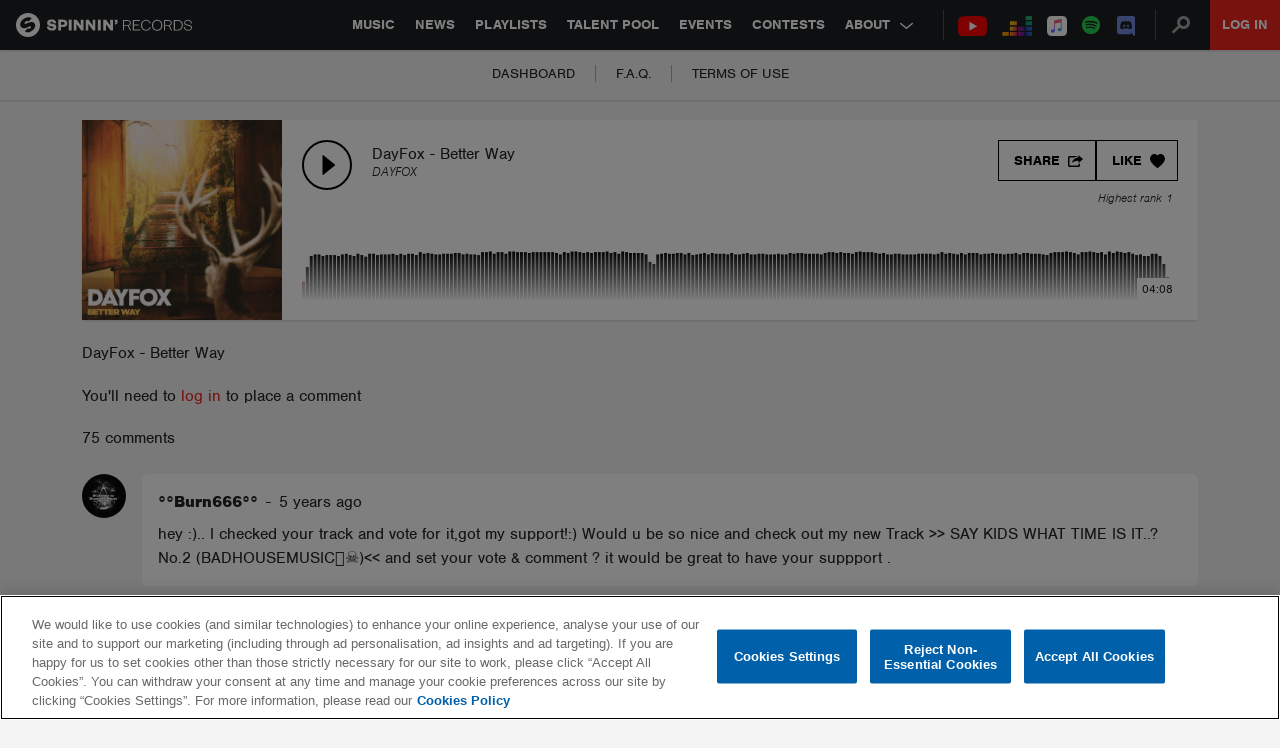

--- FILE ---
content_type: text/html; charset=utf-8
request_url: https://www.google.com/recaptcha/api2/anchor?ar=1&k=6Lc1M8QbAAAAAOdwy2q7Sulu4XpDIYck-Gggk-TZ&co=aHR0cHM6Ly9zcGlubmlucmVjb3Jkcy5jb206NDQz&hl=en&v=N67nZn4AqZkNcbeMu4prBgzg&size=invisible&anchor-ms=20000&execute-ms=30000&cb=8e2ed5p6u2gu
body_size: 48858
content:
<!DOCTYPE HTML><html dir="ltr" lang="en"><head><meta http-equiv="Content-Type" content="text/html; charset=UTF-8">
<meta http-equiv="X-UA-Compatible" content="IE=edge">
<title>reCAPTCHA</title>
<style type="text/css">
/* cyrillic-ext */
@font-face {
  font-family: 'Roboto';
  font-style: normal;
  font-weight: 400;
  font-stretch: 100%;
  src: url(//fonts.gstatic.com/s/roboto/v48/KFO7CnqEu92Fr1ME7kSn66aGLdTylUAMa3GUBHMdazTgWw.woff2) format('woff2');
  unicode-range: U+0460-052F, U+1C80-1C8A, U+20B4, U+2DE0-2DFF, U+A640-A69F, U+FE2E-FE2F;
}
/* cyrillic */
@font-face {
  font-family: 'Roboto';
  font-style: normal;
  font-weight: 400;
  font-stretch: 100%;
  src: url(//fonts.gstatic.com/s/roboto/v48/KFO7CnqEu92Fr1ME7kSn66aGLdTylUAMa3iUBHMdazTgWw.woff2) format('woff2');
  unicode-range: U+0301, U+0400-045F, U+0490-0491, U+04B0-04B1, U+2116;
}
/* greek-ext */
@font-face {
  font-family: 'Roboto';
  font-style: normal;
  font-weight: 400;
  font-stretch: 100%;
  src: url(//fonts.gstatic.com/s/roboto/v48/KFO7CnqEu92Fr1ME7kSn66aGLdTylUAMa3CUBHMdazTgWw.woff2) format('woff2');
  unicode-range: U+1F00-1FFF;
}
/* greek */
@font-face {
  font-family: 'Roboto';
  font-style: normal;
  font-weight: 400;
  font-stretch: 100%;
  src: url(//fonts.gstatic.com/s/roboto/v48/KFO7CnqEu92Fr1ME7kSn66aGLdTylUAMa3-UBHMdazTgWw.woff2) format('woff2');
  unicode-range: U+0370-0377, U+037A-037F, U+0384-038A, U+038C, U+038E-03A1, U+03A3-03FF;
}
/* math */
@font-face {
  font-family: 'Roboto';
  font-style: normal;
  font-weight: 400;
  font-stretch: 100%;
  src: url(//fonts.gstatic.com/s/roboto/v48/KFO7CnqEu92Fr1ME7kSn66aGLdTylUAMawCUBHMdazTgWw.woff2) format('woff2');
  unicode-range: U+0302-0303, U+0305, U+0307-0308, U+0310, U+0312, U+0315, U+031A, U+0326-0327, U+032C, U+032F-0330, U+0332-0333, U+0338, U+033A, U+0346, U+034D, U+0391-03A1, U+03A3-03A9, U+03B1-03C9, U+03D1, U+03D5-03D6, U+03F0-03F1, U+03F4-03F5, U+2016-2017, U+2034-2038, U+203C, U+2040, U+2043, U+2047, U+2050, U+2057, U+205F, U+2070-2071, U+2074-208E, U+2090-209C, U+20D0-20DC, U+20E1, U+20E5-20EF, U+2100-2112, U+2114-2115, U+2117-2121, U+2123-214F, U+2190, U+2192, U+2194-21AE, U+21B0-21E5, U+21F1-21F2, U+21F4-2211, U+2213-2214, U+2216-22FF, U+2308-230B, U+2310, U+2319, U+231C-2321, U+2336-237A, U+237C, U+2395, U+239B-23B7, U+23D0, U+23DC-23E1, U+2474-2475, U+25AF, U+25B3, U+25B7, U+25BD, U+25C1, U+25CA, U+25CC, U+25FB, U+266D-266F, U+27C0-27FF, U+2900-2AFF, U+2B0E-2B11, U+2B30-2B4C, U+2BFE, U+3030, U+FF5B, U+FF5D, U+1D400-1D7FF, U+1EE00-1EEFF;
}
/* symbols */
@font-face {
  font-family: 'Roboto';
  font-style: normal;
  font-weight: 400;
  font-stretch: 100%;
  src: url(//fonts.gstatic.com/s/roboto/v48/KFO7CnqEu92Fr1ME7kSn66aGLdTylUAMaxKUBHMdazTgWw.woff2) format('woff2');
  unicode-range: U+0001-000C, U+000E-001F, U+007F-009F, U+20DD-20E0, U+20E2-20E4, U+2150-218F, U+2190, U+2192, U+2194-2199, U+21AF, U+21E6-21F0, U+21F3, U+2218-2219, U+2299, U+22C4-22C6, U+2300-243F, U+2440-244A, U+2460-24FF, U+25A0-27BF, U+2800-28FF, U+2921-2922, U+2981, U+29BF, U+29EB, U+2B00-2BFF, U+4DC0-4DFF, U+FFF9-FFFB, U+10140-1018E, U+10190-1019C, U+101A0, U+101D0-101FD, U+102E0-102FB, U+10E60-10E7E, U+1D2C0-1D2D3, U+1D2E0-1D37F, U+1F000-1F0FF, U+1F100-1F1AD, U+1F1E6-1F1FF, U+1F30D-1F30F, U+1F315, U+1F31C, U+1F31E, U+1F320-1F32C, U+1F336, U+1F378, U+1F37D, U+1F382, U+1F393-1F39F, U+1F3A7-1F3A8, U+1F3AC-1F3AF, U+1F3C2, U+1F3C4-1F3C6, U+1F3CA-1F3CE, U+1F3D4-1F3E0, U+1F3ED, U+1F3F1-1F3F3, U+1F3F5-1F3F7, U+1F408, U+1F415, U+1F41F, U+1F426, U+1F43F, U+1F441-1F442, U+1F444, U+1F446-1F449, U+1F44C-1F44E, U+1F453, U+1F46A, U+1F47D, U+1F4A3, U+1F4B0, U+1F4B3, U+1F4B9, U+1F4BB, U+1F4BF, U+1F4C8-1F4CB, U+1F4D6, U+1F4DA, U+1F4DF, U+1F4E3-1F4E6, U+1F4EA-1F4ED, U+1F4F7, U+1F4F9-1F4FB, U+1F4FD-1F4FE, U+1F503, U+1F507-1F50B, U+1F50D, U+1F512-1F513, U+1F53E-1F54A, U+1F54F-1F5FA, U+1F610, U+1F650-1F67F, U+1F687, U+1F68D, U+1F691, U+1F694, U+1F698, U+1F6AD, U+1F6B2, U+1F6B9-1F6BA, U+1F6BC, U+1F6C6-1F6CF, U+1F6D3-1F6D7, U+1F6E0-1F6EA, U+1F6F0-1F6F3, U+1F6F7-1F6FC, U+1F700-1F7FF, U+1F800-1F80B, U+1F810-1F847, U+1F850-1F859, U+1F860-1F887, U+1F890-1F8AD, U+1F8B0-1F8BB, U+1F8C0-1F8C1, U+1F900-1F90B, U+1F93B, U+1F946, U+1F984, U+1F996, U+1F9E9, U+1FA00-1FA6F, U+1FA70-1FA7C, U+1FA80-1FA89, U+1FA8F-1FAC6, U+1FACE-1FADC, U+1FADF-1FAE9, U+1FAF0-1FAF8, U+1FB00-1FBFF;
}
/* vietnamese */
@font-face {
  font-family: 'Roboto';
  font-style: normal;
  font-weight: 400;
  font-stretch: 100%;
  src: url(//fonts.gstatic.com/s/roboto/v48/KFO7CnqEu92Fr1ME7kSn66aGLdTylUAMa3OUBHMdazTgWw.woff2) format('woff2');
  unicode-range: U+0102-0103, U+0110-0111, U+0128-0129, U+0168-0169, U+01A0-01A1, U+01AF-01B0, U+0300-0301, U+0303-0304, U+0308-0309, U+0323, U+0329, U+1EA0-1EF9, U+20AB;
}
/* latin-ext */
@font-face {
  font-family: 'Roboto';
  font-style: normal;
  font-weight: 400;
  font-stretch: 100%;
  src: url(//fonts.gstatic.com/s/roboto/v48/KFO7CnqEu92Fr1ME7kSn66aGLdTylUAMa3KUBHMdazTgWw.woff2) format('woff2');
  unicode-range: U+0100-02BA, U+02BD-02C5, U+02C7-02CC, U+02CE-02D7, U+02DD-02FF, U+0304, U+0308, U+0329, U+1D00-1DBF, U+1E00-1E9F, U+1EF2-1EFF, U+2020, U+20A0-20AB, U+20AD-20C0, U+2113, U+2C60-2C7F, U+A720-A7FF;
}
/* latin */
@font-face {
  font-family: 'Roboto';
  font-style: normal;
  font-weight: 400;
  font-stretch: 100%;
  src: url(//fonts.gstatic.com/s/roboto/v48/KFO7CnqEu92Fr1ME7kSn66aGLdTylUAMa3yUBHMdazQ.woff2) format('woff2');
  unicode-range: U+0000-00FF, U+0131, U+0152-0153, U+02BB-02BC, U+02C6, U+02DA, U+02DC, U+0304, U+0308, U+0329, U+2000-206F, U+20AC, U+2122, U+2191, U+2193, U+2212, U+2215, U+FEFF, U+FFFD;
}
/* cyrillic-ext */
@font-face {
  font-family: 'Roboto';
  font-style: normal;
  font-weight: 500;
  font-stretch: 100%;
  src: url(//fonts.gstatic.com/s/roboto/v48/KFO7CnqEu92Fr1ME7kSn66aGLdTylUAMa3GUBHMdazTgWw.woff2) format('woff2');
  unicode-range: U+0460-052F, U+1C80-1C8A, U+20B4, U+2DE0-2DFF, U+A640-A69F, U+FE2E-FE2F;
}
/* cyrillic */
@font-face {
  font-family: 'Roboto';
  font-style: normal;
  font-weight: 500;
  font-stretch: 100%;
  src: url(//fonts.gstatic.com/s/roboto/v48/KFO7CnqEu92Fr1ME7kSn66aGLdTylUAMa3iUBHMdazTgWw.woff2) format('woff2');
  unicode-range: U+0301, U+0400-045F, U+0490-0491, U+04B0-04B1, U+2116;
}
/* greek-ext */
@font-face {
  font-family: 'Roboto';
  font-style: normal;
  font-weight: 500;
  font-stretch: 100%;
  src: url(//fonts.gstatic.com/s/roboto/v48/KFO7CnqEu92Fr1ME7kSn66aGLdTylUAMa3CUBHMdazTgWw.woff2) format('woff2');
  unicode-range: U+1F00-1FFF;
}
/* greek */
@font-face {
  font-family: 'Roboto';
  font-style: normal;
  font-weight: 500;
  font-stretch: 100%;
  src: url(//fonts.gstatic.com/s/roboto/v48/KFO7CnqEu92Fr1ME7kSn66aGLdTylUAMa3-UBHMdazTgWw.woff2) format('woff2');
  unicode-range: U+0370-0377, U+037A-037F, U+0384-038A, U+038C, U+038E-03A1, U+03A3-03FF;
}
/* math */
@font-face {
  font-family: 'Roboto';
  font-style: normal;
  font-weight: 500;
  font-stretch: 100%;
  src: url(//fonts.gstatic.com/s/roboto/v48/KFO7CnqEu92Fr1ME7kSn66aGLdTylUAMawCUBHMdazTgWw.woff2) format('woff2');
  unicode-range: U+0302-0303, U+0305, U+0307-0308, U+0310, U+0312, U+0315, U+031A, U+0326-0327, U+032C, U+032F-0330, U+0332-0333, U+0338, U+033A, U+0346, U+034D, U+0391-03A1, U+03A3-03A9, U+03B1-03C9, U+03D1, U+03D5-03D6, U+03F0-03F1, U+03F4-03F5, U+2016-2017, U+2034-2038, U+203C, U+2040, U+2043, U+2047, U+2050, U+2057, U+205F, U+2070-2071, U+2074-208E, U+2090-209C, U+20D0-20DC, U+20E1, U+20E5-20EF, U+2100-2112, U+2114-2115, U+2117-2121, U+2123-214F, U+2190, U+2192, U+2194-21AE, U+21B0-21E5, U+21F1-21F2, U+21F4-2211, U+2213-2214, U+2216-22FF, U+2308-230B, U+2310, U+2319, U+231C-2321, U+2336-237A, U+237C, U+2395, U+239B-23B7, U+23D0, U+23DC-23E1, U+2474-2475, U+25AF, U+25B3, U+25B7, U+25BD, U+25C1, U+25CA, U+25CC, U+25FB, U+266D-266F, U+27C0-27FF, U+2900-2AFF, U+2B0E-2B11, U+2B30-2B4C, U+2BFE, U+3030, U+FF5B, U+FF5D, U+1D400-1D7FF, U+1EE00-1EEFF;
}
/* symbols */
@font-face {
  font-family: 'Roboto';
  font-style: normal;
  font-weight: 500;
  font-stretch: 100%;
  src: url(//fonts.gstatic.com/s/roboto/v48/KFO7CnqEu92Fr1ME7kSn66aGLdTylUAMaxKUBHMdazTgWw.woff2) format('woff2');
  unicode-range: U+0001-000C, U+000E-001F, U+007F-009F, U+20DD-20E0, U+20E2-20E4, U+2150-218F, U+2190, U+2192, U+2194-2199, U+21AF, U+21E6-21F0, U+21F3, U+2218-2219, U+2299, U+22C4-22C6, U+2300-243F, U+2440-244A, U+2460-24FF, U+25A0-27BF, U+2800-28FF, U+2921-2922, U+2981, U+29BF, U+29EB, U+2B00-2BFF, U+4DC0-4DFF, U+FFF9-FFFB, U+10140-1018E, U+10190-1019C, U+101A0, U+101D0-101FD, U+102E0-102FB, U+10E60-10E7E, U+1D2C0-1D2D3, U+1D2E0-1D37F, U+1F000-1F0FF, U+1F100-1F1AD, U+1F1E6-1F1FF, U+1F30D-1F30F, U+1F315, U+1F31C, U+1F31E, U+1F320-1F32C, U+1F336, U+1F378, U+1F37D, U+1F382, U+1F393-1F39F, U+1F3A7-1F3A8, U+1F3AC-1F3AF, U+1F3C2, U+1F3C4-1F3C6, U+1F3CA-1F3CE, U+1F3D4-1F3E0, U+1F3ED, U+1F3F1-1F3F3, U+1F3F5-1F3F7, U+1F408, U+1F415, U+1F41F, U+1F426, U+1F43F, U+1F441-1F442, U+1F444, U+1F446-1F449, U+1F44C-1F44E, U+1F453, U+1F46A, U+1F47D, U+1F4A3, U+1F4B0, U+1F4B3, U+1F4B9, U+1F4BB, U+1F4BF, U+1F4C8-1F4CB, U+1F4D6, U+1F4DA, U+1F4DF, U+1F4E3-1F4E6, U+1F4EA-1F4ED, U+1F4F7, U+1F4F9-1F4FB, U+1F4FD-1F4FE, U+1F503, U+1F507-1F50B, U+1F50D, U+1F512-1F513, U+1F53E-1F54A, U+1F54F-1F5FA, U+1F610, U+1F650-1F67F, U+1F687, U+1F68D, U+1F691, U+1F694, U+1F698, U+1F6AD, U+1F6B2, U+1F6B9-1F6BA, U+1F6BC, U+1F6C6-1F6CF, U+1F6D3-1F6D7, U+1F6E0-1F6EA, U+1F6F0-1F6F3, U+1F6F7-1F6FC, U+1F700-1F7FF, U+1F800-1F80B, U+1F810-1F847, U+1F850-1F859, U+1F860-1F887, U+1F890-1F8AD, U+1F8B0-1F8BB, U+1F8C0-1F8C1, U+1F900-1F90B, U+1F93B, U+1F946, U+1F984, U+1F996, U+1F9E9, U+1FA00-1FA6F, U+1FA70-1FA7C, U+1FA80-1FA89, U+1FA8F-1FAC6, U+1FACE-1FADC, U+1FADF-1FAE9, U+1FAF0-1FAF8, U+1FB00-1FBFF;
}
/* vietnamese */
@font-face {
  font-family: 'Roboto';
  font-style: normal;
  font-weight: 500;
  font-stretch: 100%;
  src: url(//fonts.gstatic.com/s/roboto/v48/KFO7CnqEu92Fr1ME7kSn66aGLdTylUAMa3OUBHMdazTgWw.woff2) format('woff2');
  unicode-range: U+0102-0103, U+0110-0111, U+0128-0129, U+0168-0169, U+01A0-01A1, U+01AF-01B0, U+0300-0301, U+0303-0304, U+0308-0309, U+0323, U+0329, U+1EA0-1EF9, U+20AB;
}
/* latin-ext */
@font-face {
  font-family: 'Roboto';
  font-style: normal;
  font-weight: 500;
  font-stretch: 100%;
  src: url(//fonts.gstatic.com/s/roboto/v48/KFO7CnqEu92Fr1ME7kSn66aGLdTylUAMa3KUBHMdazTgWw.woff2) format('woff2');
  unicode-range: U+0100-02BA, U+02BD-02C5, U+02C7-02CC, U+02CE-02D7, U+02DD-02FF, U+0304, U+0308, U+0329, U+1D00-1DBF, U+1E00-1E9F, U+1EF2-1EFF, U+2020, U+20A0-20AB, U+20AD-20C0, U+2113, U+2C60-2C7F, U+A720-A7FF;
}
/* latin */
@font-face {
  font-family: 'Roboto';
  font-style: normal;
  font-weight: 500;
  font-stretch: 100%;
  src: url(//fonts.gstatic.com/s/roboto/v48/KFO7CnqEu92Fr1ME7kSn66aGLdTylUAMa3yUBHMdazQ.woff2) format('woff2');
  unicode-range: U+0000-00FF, U+0131, U+0152-0153, U+02BB-02BC, U+02C6, U+02DA, U+02DC, U+0304, U+0308, U+0329, U+2000-206F, U+20AC, U+2122, U+2191, U+2193, U+2212, U+2215, U+FEFF, U+FFFD;
}
/* cyrillic-ext */
@font-face {
  font-family: 'Roboto';
  font-style: normal;
  font-weight: 900;
  font-stretch: 100%;
  src: url(//fonts.gstatic.com/s/roboto/v48/KFO7CnqEu92Fr1ME7kSn66aGLdTylUAMa3GUBHMdazTgWw.woff2) format('woff2');
  unicode-range: U+0460-052F, U+1C80-1C8A, U+20B4, U+2DE0-2DFF, U+A640-A69F, U+FE2E-FE2F;
}
/* cyrillic */
@font-face {
  font-family: 'Roboto';
  font-style: normal;
  font-weight: 900;
  font-stretch: 100%;
  src: url(//fonts.gstatic.com/s/roboto/v48/KFO7CnqEu92Fr1ME7kSn66aGLdTylUAMa3iUBHMdazTgWw.woff2) format('woff2');
  unicode-range: U+0301, U+0400-045F, U+0490-0491, U+04B0-04B1, U+2116;
}
/* greek-ext */
@font-face {
  font-family: 'Roboto';
  font-style: normal;
  font-weight: 900;
  font-stretch: 100%;
  src: url(//fonts.gstatic.com/s/roboto/v48/KFO7CnqEu92Fr1ME7kSn66aGLdTylUAMa3CUBHMdazTgWw.woff2) format('woff2');
  unicode-range: U+1F00-1FFF;
}
/* greek */
@font-face {
  font-family: 'Roboto';
  font-style: normal;
  font-weight: 900;
  font-stretch: 100%;
  src: url(//fonts.gstatic.com/s/roboto/v48/KFO7CnqEu92Fr1ME7kSn66aGLdTylUAMa3-UBHMdazTgWw.woff2) format('woff2');
  unicode-range: U+0370-0377, U+037A-037F, U+0384-038A, U+038C, U+038E-03A1, U+03A3-03FF;
}
/* math */
@font-face {
  font-family: 'Roboto';
  font-style: normal;
  font-weight: 900;
  font-stretch: 100%;
  src: url(//fonts.gstatic.com/s/roboto/v48/KFO7CnqEu92Fr1ME7kSn66aGLdTylUAMawCUBHMdazTgWw.woff2) format('woff2');
  unicode-range: U+0302-0303, U+0305, U+0307-0308, U+0310, U+0312, U+0315, U+031A, U+0326-0327, U+032C, U+032F-0330, U+0332-0333, U+0338, U+033A, U+0346, U+034D, U+0391-03A1, U+03A3-03A9, U+03B1-03C9, U+03D1, U+03D5-03D6, U+03F0-03F1, U+03F4-03F5, U+2016-2017, U+2034-2038, U+203C, U+2040, U+2043, U+2047, U+2050, U+2057, U+205F, U+2070-2071, U+2074-208E, U+2090-209C, U+20D0-20DC, U+20E1, U+20E5-20EF, U+2100-2112, U+2114-2115, U+2117-2121, U+2123-214F, U+2190, U+2192, U+2194-21AE, U+21B0-21E5, U+21F1-21F2, U+21F4-2211, U+2213-2214, U+2216-22FF, U+2308-230B, U+2310, U+2319, U+231C-2321, U+2336-237A, U+237C, U+2395, U+239B-23B7, U+23D0, U+23DC-23E1, U+2474-2475, U+25AF, U+25B3, U+25B7, U+25BD, U+25C1, U+25CA, U+25CC, U+25FB, U+266D-266F, U+27C0-27FF, U+2900-2AFF, U+2B0E-2B11, U+2B30-2B4C, U+2BFE, U+3030, U+FF5B, U+FF5D, U+1D400-1D7FF, U+1EE00-1EEFF;
}
/* symbols */
@font-face {
  font-family: 'Roboto';
  font-style: normal;
  font-weight: 900;
  font-stretch: 100%;
  src: url(//fonts.gstatic.com/s/roboto/v48/KFO7CnqEu92Fr1ME7kSn66aGLdTylUAMaxKUBHMdazTgWw.woff2) format('woff2');
  unicode-range: U+0001-000C, U+000E-001F, U+007F-009F, U+20DD-20E0, U+20E2-20E4, U+2150-218F, U+2190, U+2192, U+2194-2199, U+21AF, U+21E6-21F0, U+21F3, U+2218-2219, U+2299, U+22C4-22C6, U+2300-243F, U+2440-244A, U+2460-24FF, U+25A0-27BF, U+2800-28FF, U+2921-2922, U+2981, U+29BF, U+29EB, U+2B00-2BFF, U+4DC0-4DFF, U+FFF9-FFFB, U+10140-1018E, U+10190-1019C, U+101A0, U+101D0-101FD, U+102E0-102FB, U+10E60-10E7E, U+1D2C0-1D2D3, U+1D2E0-1D37F, U+1F000-1F0FF, U+1F100-1F1AD, U+1F1E6-1F1FF, U+1F30D-1F30F, U+1F315, U+1F31C, U+1F31E, U+1F320-1F32C, U+1F336, U+1F378, U+1F37D, U+1F382, U+1F393-1F39F, U+1F3A7-1F3A8, U+1F3AC-1F3AF, U+1F3C2, U+1F3C4-1F3C6, U+1F3CA-1F3CE, U+1F3D4-1F3E0, U+1F3ED, U+1F3F1-1F3F3, U+1F3F5-1F3F7, U+1F408, U+1F415, U+1F41F, U+1F426, U+1F43F, U+1F441-1F442, U+1F444, U+1F446-1F449, U+1F44C-1F44E, U+1F453, U+1F46A, U+1F47D, U+1F4A3, U+1F4B0, U+1F4B3, U+1F4B9, U+1F4BB, U+1F4BF, U+1F4C8-1F4CB, U+1F4D6, U+1F4DA, U+1F4DF, U+1F4E3-1F4E6, U+1F4EA-1F4ED, U+1F4F7, U+1F4F9-1F4FB, U+1F4FD-1F4FE, U+1F503, U+1F507-1F50B, U+1F50D, U+1F512-1F513, U+1F53E-1F54A, U+1F54F-1F5FA, U+1F610, U+1F650-1F67F, U+1F687, U+1F68D, U+1F691, U+1F694, U+1F698, U+1F6AD, U+1F6B2, U+1F6B9-1F6BA, U+1F6BC, U+1F6C6-1F6CF, U+1F6D3-1F6D7, U+1F6E0-1F6EA, U+1F6F0-1F6F3, U+1F6F7-1F6FC, U+1F700-1F7FF, U+1F800-1F80B, U+1F810-1F847, U+1F850-1F859, U+1F860-1F887, U+1F890-1F8AD, U+1F8B0-1F8BB, U+1F8C0-1F8C1, U+1F900-1F90B, U+1F93B, U+1F946, U+1F984, U+1F996, U+1F9E9, U+1FA00-1FA6F, U+1FA70-1FA7C, U+1FA80-1FA89, U+1FA8F-1FAC6, U+1FACE-1FADC, U+1FADF-1FAE9, U+1FAF0-1FAF8, U+1FB00-1FBFF;
}
/* vietnamese */
@font-face {
  font-family: 'Roboto';
  font-style: normal;
  font-weight: 900;
  font-stretch: 100%;
  src: url(//fonts.gstatic.com/s/roboto/v48/KFO7CnqEu92Fr1ME7kSn66aGLdTylUAMa3OUBHMdazTgWw.woff2) format('woff2');
  unicode-range: U+0102-0103, U+0110-0111, U+0128-0129, U+0168-0169, U+01A0-01A1, U+01AF-01B0, U+0300-0301, U+0303-0304, U+0308-0309, U+0323, U+0329, U+1EA0-1EF9, U+20AB;
}
/* latin-ext */
@font-face {
  font-family: 'Roboto';
  font-style: normal;
  font-weight: 900;
  font-stretch: 100%;
  src: url(//fonts.gstatic.com/s/roboto/v48/KFO7CnqEu92Fr1ME7kSn66aGLdTylUAMa3KUBHMdazTgWw.woff2) format('woff2');
  unicode-range: U+0100-02BA, U+02BD-02C5, U+02C7-02CC, U+02CE-02D7, U+02DD-02FF, U+0304, U+0308, U+0329, U+1D00-1DBF, U+1E00-1E9F, U+1EF2-1EFF, U+2020, U+20A0-20AB, U+20AD-20C0, U+2113, U+2C60-2C7F, U+A720-A7FF;
}
/* latin */
@font-face {
  font-family: 'Roboto';
  font-style: normal;
  font-weight: 900;
  font-stretch: 100%;
  src: url(//fonts.gstatic.com/s/roboto/v48/KFO7CnqEu92Fr1ME7kSn66aGLdTylUAMa3yUBHMdazQ.woff2) format('woff2');
  unicode-range: U+0000-00FF, U+0131, U+0152-0153, U+02BB-02BC, U+02C6, U+02DA, U+02DC, U+0304, U+0308, U+0329, U+2000-206F, U+20AC, U+2122, U+2191, U+2193, U+2212, U+2215, U+FEFF, U+FFFD;
}

</style>
<link rel="stylesheet" type="text/css" href="https://www.gstatic.com/recaptcha/releases/N67nZn4AqZkNcbeMu4prBgzg/styles__ltr.css">
<script nonce="o-ZwcvhjiT8qaVSkHcq6kA" type="text/javascript">window['__recaptcha_api'] = 'https://www.google.com/recaptcha/api2/';</script>
<script type="text/javascript" src="https://www.gstatic.com/recaptcha/releases/N67nZn4AqZkNcbeMu4prBgzg/recaptcha__en.js" nonce="o-ZwcvhjiT8qaVSkHcq6kA">
      
    </script></head>
<body><div id="rc-anchor-alert" class="rc-anchor-alert"></div>
<input type="hidden" id="recaptcha-token" value="[base64]">
<script type="text/javascript" nonce="o-ZwcvhjiT8qaVSkHcq6kA">
      recaptcha.anchor.Main.init("[\x22ainput\x22,[\x22bgdata\x22,\x22\x22,\[base64]/[base64]/[base64]/ZyhXLGgpOnEoW04sMjEsbF0sVywwKSxoKSxmYWxzZSxmYWxzZSl9Y2F0Y2goayl7RygzNTgsVyk/[base64]/[base64]/[base64]/[base64]/[base64]/[base64]/[base64]/bmV3IEJbT10oRFswXSk6dz09Mj9uZXcgQltPXShEWzBdLERbMV0pOnc9PTM/bmV3IEJbT10oRFswXSxEWzFdLERbMl0pOnc9PTQ/[base64]/[base64]/[base64]/[base64]/[base64]\\u003d\x22,\[base64]\x22,\[base64]/[base64]/DnlVXYcKzw5nDm8OfBcK4w6JPG0EsJ8O/wp/CpT7DpD7Cs8O4eUNywo4NwpZlZ8KsegnCmMOOw77CkhHCp0pDw6PDjknDgDTCgRV/wrHDr8OowoMGw6kFVsKyKGrCvcKAAMOhwrTDuQkQwqbDoMKBAQs2RMOhB0wNQMOmdXXDl8K0w5vDrGt+JQoOw4/CqsOZw4RVwonDnlrCkAJ/w7zCqxlQwrgCdiUlYX/Ck8K/w5nCv8Kuw7I8HDHCpxlAwolhM8KLc8K1wqrCuhQFeBDCi27Di00Jw6kTw5nDqCtwWHtRE8Kaw4pMw4JSwrIYw4fDrSDCrTLClsKKwq/DkgI/ZsKZwqvDjxkvbMO7w47DpsKtw6vDol/Cu1NUcsOfFcKnCMKLw4fDn8KyDxl4wovCpsO/[base64]/CiGJNQHrDrTzDvMK2CMKzfxIuw6A5cRvCtVBuwr8gw7nDp8KUJVLCvULDh8KbRsKffMO2w6w4Y8OIKcKeZ1PDqiNxMcOCwqrCuTIYw7rDh8OKeMKGasKcEXtdw4l8w5Njw5cLHRcbdW7ClzTCnMORI3Qww7rCisODwpHCshFSw6MZwrDDoDnDuQQiwr/[base64]/DqsK+wqTDhsKwwpzDrT0ewrjClcOyAMO2w6l1w4IKHcOiw7twPMKMwqzDhULCncKWw5zDhksCCMKnwrB4IRrDtcK7N2nDmcO9EEFBLTzDiHPCqUVcw4wzQcKxZ8Opw4HCu8KHLW/[base64]/AzTDrW9UBsK9IMKFwq7ChMKVYMKTbcODDWUpwrfCtsKYw4DCqsOEF3vDkMO4w6svL8OOw6vCtcK3w54HSQPCssKcURcvUVbDl8Odw67DlcOuTENxRcOxNMKWw4A/w5JCZiDDhcKwwqI2wq3DiDvDjl/Do8KJX8KxfS5hAMOZw594wozDgXTDt8OIZ8O7fx/DjMKEXMKEw5BidmgHSGpgXMOrVSfCscOVScOww67DksOMNcObw7ROwpbCmMKhw6Fqw5YxZsOddw4kwr4fHsOLw4AQwpkJwpjCnMOfwo/CrFPCqsOmWsOFOk0iKB9zeMKSdMOzw6VHwpPDhMKJwrrCosKFw5bCmitQXA0MIypEJhBgw57CvMK6D8OcTg/CuWLClcOKwrHDvQPDrsKxwo5sERrDgFFKwo5DEcOJw4cEwqtLGGDDkMOzJsOfwq5pYx0iw6TCg8OhICTCncOSw67DhXvDhsK0Km4/wotkw78aVMOywqRzWn/CqDxGw5sqacOYV1bCkzPCjjfCp2VoKcKYDcKncsODJcOcRsO/w4MhNl1OFwTCtMOYaDzDlsKOw7nDlTfCu8OIw4pSZj/DgEDCtXV+wqcZVsKha8OPwpJgemcZYcOswrdSM8KYTTHDuQXDnx0LLz8SdcKSwp9SQcKjwrUYwr1Dw6vCiHhTwrh9czHDr8O1XsO+DCTDvzl2KmPDnVbCrsO5f8OZFTgidlnDkMONwrbDhQfCsyk3wonCnS/CvsKCw4DDjcO0LsOew5jDlMKsZBwUFMKXw6TDlWhew5LDqGzDg8KxDl7Dg25hfEkNw6jDq37Cn8K/wrPDtG5dwp4Pw61bwpE7fEfDhiHDkcKyw6rDkcKXbMKPbkM3QRjDisK3Hz/DnHkmwq3ClV16w702H3dGUAdDwpbCnMKmGQUewq/ChFx+w7AKw4PChsO3TXHDtMK8wqfDkGjClzkGw6vCqMKNV8OewrHCm8KJw5ZUwo0NL8OlM8OdH8OTwp/DgsKlw53DuGDCnRzDisO0dsKCw7jCi8KFcMOgw788aj7DhEnDrnYKwr/DowIhwrHDhMOTd8KPacOdayzDkU7DjcOQLsO/w5JUw5jCpsOIwoDDkRZrKsOmVwHCmVrCmQPCpkTDp1kfwoUlGMKLw6rDj8KZwp5oSxTCsgxZHWDDp8OYfsKSZj1gw5UqU8K5bMOFwpTDjcO8GCzCk8Knwq/DmXdDwr/[base64]/CpTrDr2AmJzMieGHDoMKmw5JtX0YFw5rDrsKfw4vCuG/DmsO6GkpiwpPDjH0HIsKewovDlMOEc8O1J8OCwpnDhV8bP0/Dkz7Di8ObwrnCk3HDj8OJPWDCjsOdw7UoByzDjV/[base64]/CscK6woFEAgTCl8K0aWYUw44xC33Dp1DDlsK0QMK3asOXbsKEw7DCmwTDv2vClcKtw4saw49yZcOgwr/[base64]/DvQbDjMOdwpIkLsKxwrfCgAfDjnRNw5MwF8Opw7HDpMO2w5XCqMK8ZAjDucKbAx7ClT9lNMKkw4Erc0J9BhIqw50Ow5YPcVgfwpDDo8OzZEPDqANabcKScxjDqMOycMO9wrhwAD/Dm8OESRbCm8O5HV1pJMO2PsK9CsK+w57Cn8OJw5lXXsOJC8OGw6deaVXDtcKqSXDCjR5jwr4Lw45KIHvChh8iwpUUSgLCuT/CoMOcwqsUw79QBsK/OsKnesOFUcO1w5TDhsOKw53Ch0IXwochKUVHUBNCBMKQQsKlKMKuWsOzUDUYwqYywrTChsKnB8OPUsONwpdELcOCwo0AwpjCn8OEwq4Jw5QLwrHCnjkFA3DClcO2YMOrwrDCocK5bsKdVsO7Pl/DrMK1w6zCvQR0wojDisKwO8OYw58dB8O3w5nChyFbNUASwrMYdGPDnAs8w7zCl8KHwpUvwovDj8OjwpTCuMKvEW7CkW/CoSPDmMKCw5RqdcK8fsKPwrVBGynCinXCp34ywrQEAWDCvsKJw7vDtgwLLTllwoRVwqBkwqVcIhPDkh7DuglXw6wnwrs5wpAiw7TDqizCgcKJwr3Do8O2U3oWw7nDpCLDjcKUwoXCiTDCjEsIczt+w7nDjUzCrT5WccOQU8OywrY/EsKWw6DCiMKfBsOeFkp2Gjoib8OZM8Kxw7UmLGHClcOlwrsrCTg3w6AHeTXCpn7DuXEHw4vDuMOaPATClmQBfsO0G8O/[base64]/Cg9JCmvCr8O+HsKlJgzCnQjChMOWwodPwo/[base64]/[base64]/[base64]/CjcOgw6jChk4PwrjCph8vw6nCtAkxPQ7CmGPDo8Kvw50Sw5nClsOBw7LDvMKZw4NaQSQ7C8KjFFI6w7HCtsOoMcKUeMOsR8Kkw6XCpikvEMOBcsOtwohtw6PDhhfDjyrCp8K7w5XCnjBYJ8KoTHReJV/DlMOfwr1Vw47CvsKvfXXCkTREZcORw7ZDw4E/[base64]/Dn0prCsKJRhU0w7nDuMOzw5ZgwocLCMONXijDoAXClMKow65mRFrCjsOPwrIgMcOywojDs8KhacOLwozCly05wpLDk2Z8PcOWw43Co8OaGcK/NcOOw4QuK8KAwo97aMK/[base64]/CgCvCqHZaw6xYwq9DPlXDpTDCvMKMwrhEIsOewr/ClsOMXQA7w6dOb0A8w7cyGMKBw6NkwqZrwq5tfsKAKcKywpA8VCJvL23CihpPNmPCqcKGUMOkN8OrGMKUOG8Tw7JAXQ3DuV/CjcOOwpvDjsOIwpFIJ1XDt8OnGVbDklVdO0QLZsKHA8OJSMKxw4/[base64]/[base64]/[base64]/CribCpAY6wrAKwqh+dcKfQcK8OxfChkFidcKkwojDn8KDw6XDk8KFw5fCnxbCp3nCpsKawp7CgMKcwqrCg3XDncOfN8KpUFbDr8OCwrPDisOPw4/CgcO7woNUdcOWwq8kfgQqw7cpwro/[base64]/DkMKaF8OMwoQUwr3DqsK/w7vDiVxoVsK/McKNw7jCmsOVBxs1PlfDiy0FwrXCpzpUwqXCthfCjn1fwoAoKU3DiMOEwpY3wqDDnlkjQcKdPsKzQ8KLWyQGGsKzT8OXw698WQfDll/ClsKFGS5sETpiwq41HMKYw7ZDw4HDkWpJw4zDsS3DucOLw7bDoB/DigjDjQQiwonDrDFyR8OVI0XCjzLDt8OYw6U7FWhNw4sTeMOcfMKLAVQgHSLCtF7CrMK/AMO7DsOXVX3CkcKVRsOTah3CuAvCmMKNd8ORwrrCsBQLTTkywp3Dl8K9w7nDpsORw7jCmMK4ZwAqw6TDuU3DjsOuwrEcdnzCrcOQYyJ/wq/DgcK4w4R6wqbChRsQw7kwwoJRb2HDqgcnw7LDhsOTAsKqw5IeBw5tJSrDscKZFlDCosOrFkVewrTCtF5jw6PDv8OiaMO9w6TCssKkcmA3E8OvwrAbfMONdHd4JcKGw5rCtMOEwq/[base64]/BmYQCU7DjzZ5JQskw4kxVmzDrjAwIB3Cqy9+w4FewoBYFcOOb8OywqvDj8OxYcKRw7ckMgoafcK3wp/[base64]/DrWZ+w5pjRsKFJUh4woLCp8K5w4/Dr8K2wrLDgEh3G8KDw7nCjMKbBWp7w5PDqWFUw4zDmFZ9w5rDnMOfEWnDg3TDl8KqGl9Xw6bCscOww58LwpjDgcOSw6Arw5zCqMK1F0phNgp/OMKFw4rCtH0Uw4BSG1jCsMKsbMObLsKkbA9jw4TDnycHw6/Cv2jDr8K1w4Arc8OJwppVXcKgR8OIw4lSw7jDrMKLAhnCrcKAw7XDtcOtwrfCpcObVBkEw5gMUHbDvMKYwrnCo8Ohw6bCv8O2woTCoTfCmXVhwqzCo8KqPAtDeQPDgSIswoPCn8KPwo3Du3LCucKzw4luw4jCk8Ozw6BQXsOiwrvCoxrDsjPDlHxUdQ/Cj0ciciQEw6dsV8OIYnxbYjPCi8Oyw4l5w7UGw7fDqx3DhEjDsMKkw6vCv8K4w5MhJMKuCcOWBXMkGcKkw4PDrGd1MlPDoMK1WEPDt8Kewq8zwoTCoxXCg3DDplDCiEzClMOSUcK6CcOPEMOoF8KwDVckw40UwoZVRMO3fsKOCDoBw4rCq8KAw7/DpxRtw74kw4/CocK+wq8oUsKpw6rCujPCthjDn8K3w7J+TcKVwoM4w7jDlMKcwpjCqgzDoCMGKcO+wqN1S8OYFMKuUmtvRXJNw7/DqsK1V2w2TMK8wosOw481w4QYIClIRTRSEMKPcMKXwrvDkcKCwrHCumXDtcOpGMKmA8KaMsKsw4vCm8OMw7zCogPCmCE+GVJuVw3ChMOHWcOdCcKMOMOjwp4yP1J9V2vCpxrCq1Zwwr/DmX1TYcKPwr/DkMKRwp1owodmwoXDtsOJwpfCm8OKbsKMw5DDnsO0wo0idCrCvsKlw7TDpcO2K2fCs8OzworDhcKSAV/[base64]/[base64]/[base64]/DkCIKJlvCtsOYwoHDl8OzeMKPw6/CkSpww5heRCArI3DCk8ONc8Kcwr1/[base64]/wq3DjxLCpMOow6nDucOmQXTDicOiSsOhwqxrbsKILsO9DMKmPU4lwpkda8KsMm7Du3jCnSPChcO0QT7Cg1jCsMKawo3DgRjCgMOmwq82FUknwrRZw7sfwqbCt8K0eMKdDMK0DxLCj8KsYMOEb05TwpfDkMKswr/DvMK/w7HDn8K3w6k0wp7CjcOtY8O2EsOew5RRwoUbwqUKKmnDk8OkZ8Kzw5Q7w4VOw4c4bwVfw55iw48iDcO1Jl5HwqjDmcOaw57Dm8KhRizDohfDqhnCmXPCjMKRJMO8CgjDicOqLcKAw5ZWTzrDpXLCvhjDryoxwrLClmglwr3CpcKuwqxFw6BRCF3Do8KEwpF/F24mLMKuwrXDsMOdesOtRcOuwpYQGMKMw77DusK0USlJwpfDtXwTfQtnw6bCkcONN8O2dBPCgQ9mwoVKJ0zCo8Khw5ZIdR57IcOAwq8+XsKjF8KAwqFIw5tmZSPDnXlZwp3Ci8K4MmE4w4U4wqlufMK/w6DCp3jDiMOFWcOBwovCrSFYBTXDqcK5wpfCiW/Dn2kbw5tpAWnDhMOvw4kgXcOSBsK7JntPw5fCnHg7w6NERlLCjsOnREwXwpdPw7fCqsO8w5sTwr7CjMOPSMK/w50Xbx10OjtUMsO9FsOBwr8zwqssw4xIW8ORYwlvCAgTw5vDthTDscOhDhY3WmElw5LCoFxydGFWIk7DvHrCrycHVFkgwqjDpBfCiWNEZ0xUVXgCF8Kww4kXRBTDtcKEwq4vw4QmUcOPDcKTEkVRJ8OowpgBwqVQw5DCpcOAQcORHUzDssOfEMKSwrfChQFRw7/DkULCuDbCpcO3w6rDjcOVwqcTw7UsByk8wpUJVi5Lwp7Cp8O7HMKVw5vCv8Kzw50qPsKwGiYPwrwUGcKywrgmw6VIIMKhw5Z1woUewq7Cu8K4NjrDnS7CkMOfw7nCl1NQBcOHwq/[base64]/CcK5w4XDtWDClMK5Jm/DpGnClV/Dp2/DicKew4dRw7DDvRHCml1FwoIPw4UKDsKEfMOlw4F6wqA0wpPClFTCt0FLw7jDtQHCsErClh9GwofDrcKSw7lBXz3DvU3Cu8KEw5ZgwonDmcOKw5PCn1rChMKXwrDDsMOHw5ouJCbDtW/DiggqOmLDhB88w5c5wpbCnTjCkR/[base64]/[base64]/[base64]/Dl8OlFgcWJ8KQw74vw6jDqUDCvgZWwr/CqsOswqRNEsK8D1nDjcOvK8O6fzPCpnTCvMKMXQ5zHzTDucO8X2vCpsO7w7nDl1PCjUbDhcKBw6c2ITACF8KYR1New7w4w5dFb8K4w5NoVX7DusO+w5/DqMKSZcOowoBORTDCjF/Ch8O+UcONw6PDk8KMwpbClMOAwoXCn0JqwqQCV0fCuyRJXE3DqiPCrMKAw4/Dsikjw6dzw7o4wrBOUMKxb8KMBh3DpsKew5VMMT9SYsOLCS4BTMONwqN7N8KtP8OhLMOlKQfDhD1XKcKSwrRiwo/DicOpw7fDn8KUFQEXwqhcJsOgwrjDtMK0LMKEH8Kow7pOw69wwqnDmnPCoMKwGEAZcXrDqUXCgWU9ZVQtQ1/DqjvDo3bDj8O1BQANXcOawqLDvQzCiy/DjMKmw63CpcOIwrphw6laOXTDgn7CqRDDhSjDqFrDmMO1OcOhTMORw7TCt38IQyPCv8OUwoctw65xYmTCgkMHXhBjw4k6AExuw7wbw4jDrcO8wohaZ8KrwqV6DUEPc1fDsMOfC8OuWsKndnlvwoh6CMKPTEVMwrkww6ohw6/Dh8O0wrUtSCPDj8KOw6zDuQxCDX1Ea8KXFjfDvcK6wq12UMKoZWs5FMOTUsOhwp8VUn07eMOnQ1TDkB7CgMOAw6XCn8O4PsOFwqkVwr3DkMKjGi3Cn8K5b8O7fAZVS8ORV3PCizoFw7DDmwLDv1DClnLDsBbDsUIQwozDrjLDp8OhNxs0MsKzwrpZw6cvw6/Dthknw5NcLsKHeTvCrsKcE8OJXH3ChRrDiSgIPxkVOsOvFMOcw7ozwp0BM8OEw4XDuyktZXTDh8Orw5JCMsONRGbDtMOLw4XCjsKEwpoawqh5SyRPUwLDignDomDDjVLCi8KNesK5fcKkCTfDo8OmUjrDpnlydH/[base64]/[base64]/[base64]/DsR/CicOJWcOgwp0UwrBgNsOAXMO4wqwFw7IiZh/DhiItwpbCgANWw6AWJnzCtsKXw47Dp23DszI2eMOKCX/CvcO6w5/[base64]/CqsO0w7hHw4BbbTtNaMK9w70fwoMvw4QGUcOyw4obwolDbMO/PcOHwrwWwoTDsSjClMKdw5/Ct8O1OBJiKsORUybCuMKFwqBvwqDCt8OsDsOmwq3Cm8OSwoEJWcKUw5YObBHDtRsgUsKzw4/Do8OBw7I7ZiLDpCHDr8KeWUjDkBhMaMKzJHnDscOSe8OcP8OVwrhwYcOww5vCoMOTwp7DtndxBSHDlC8Vw5psw5wHYMK6wpDCqcKrwrklw4rCtT4uw4fCgMK8woXDtGguwoVfwoUMEMKmw4vDoh3CiV/CpsOaXsKTw5rDrsKgC8Khwq7CjMO0woMew4ZSWmDDmsKvMhpawqDCkcOXwofDiMKwwqVxwrXDg8O6w6QNw4PCnMO8wr3CocODThAid3XDlcKlR8KYewjDggc2cn/[base64]/[base64]/[base64]/DhsOSwqczwrTDijvChsOWC8K8wppgLiAYHTjCtiklXRHDlCbChmYewp4Mw6XCqTYyZMKODMORB8K9w6PDpkphGWPCv8O0wqMYw5MLwrPCtcKywrVLT1YGIMKZUcKKwrNiw7tEwokkVcKswqlow7pJwqEjw77DvMOXNcO6AxZ4w7nDscOQOMOoJSDCs8OJw4/Dl8KbwpUFW8KfwqjCgCHDucK3w5TDqcKsQMOVwp/CscOnBMKywq7DucO7acOpwrRoFcKpwpfCj8K1KsO3I8OOKwLDgnoWw45Qw63Dt8KmAMKBw4/DmE9lwpDCo8Kyw5ZjfzDCiMO6N8KxwrTChHjCrj8dwoE1wr4uw5R4Az3CoHxOwrbCq8KWYsKyBXPCgcKAw7s0w5TDg3NHwpdeGRLCnlXCu2VAwo1DwppGw6phf3LDisK2w40Gbh0/[base64]/DgcKew7zCuMKSAQtJw67DqcOjMlXCvsKjwqjDm8OiwqnCjsOcw581w4HDkMORfMKuT8KBRiPDrw7Ck8KpUHLCgsOEw5zCsMOMHRJABXojwqhDw6VBwpcXwqZVCFTCmW7DjGDDgGMjU8OkEiNgwoAowp3Do2zCqcOpwp1XTcK+Rw/DnBjCkMKDVEjDn2bCux1uesOSWXQtSEnDtsO2w4wawrEfacO0w4PCtEzDqMO+w5wFwonCs3LDuDgxTlbCkRU6C8KmEsKoCcKVV8OyJ8KAF0bCvsO/J8OTw6PDnMKaBMKFw6JyKljCkVXDkQzCvMOZw7d8DFLCrBzDn2svwpQGw7Fzwq0CXmdDw6o4McO7woptwpRIQn3Cq8Kew6/CmsOywqIYRh3DoQkqOcOpX8Knw50iw6nCi8KfKcKCw7rDlVrCoh/[base64]/DksKTw67DgkTCi8K5acKsGXRuIhU3ahNHw7V7IMK9DsOVwpPCvsKew4DCuB3DvsKhVknCs3jCoMOkwrxlFTU0w7tlw4Jkw6zCvMOLw6LDj8KUW8OqAGYGw5QGwqRzwrw1w6nDpsOhW0/ChsOWZ3fClmzDrR3CgsOywr3CpsOYSsKtUcOAwps3MsKXOsKfw5YPfXbDtHzDhMOBw53DonYxP8Otw6gSUnU5XDMjw5/CmFbDoEA2KVTDhXfCrcKJw6vDscOmw5LDrGZGwqPDpH7DqcO6w7zCsWBhw5tALMOKw6rCjVg0wrPDgcKow71XwrvDjnbDmlPDlyvCuMO4wobDuAbDt8KEYsOqWHjDnsK/QcOqJX19NcKaWcO3wonDpsKJbcOawqbDssKlXMOtw4J7w4/CjcOMw6xjDn7CpcOQw7BzesOvfHDDj8OZAljCrg0wTsO1GTrDmh4LJcOXFsOlMMKubmsyczk0w4DDo3Yswos3LMOHw4fCvcO0w7Rcw5g6wp3Cn8OhHcOFw55BcQLDhcKuesKAwrU/w5AYwpbDq8OLwoBRwr7Ct8KEw69Bw5PDv8KXwrLChMKgwrF/IF7DvMOoL8OXwp3DiHRFwq3ClFZQwrQjw40aMMKew70Fw5RSwrXCjBxlwqrCl8ODTEDCigsqDCIsw55eOMOmey8Dw6VowqLDscOtBcK3bMOYZTTDs8K0ZTLChMO0CnEgFcOYw7jDqWDDo1gkNcKtZEHCrcKVez4PX8OZw4PDtMOlMU9/wpfDpRrCm8K5wr7CkMOmw7ASwqbCnjZ4w7AXwqxuw5khUgnCs8KzwosbwpNeH2siw74AN8Ojw63DvRdEfcOjRMKKOsKaw6/DkMOpK8KXAMKKw5LCjw3DsEHCuwXCrsKQwrDCp8KnEgLDtBlKYsOcwo3CojNfWCkneGtkfMO0wqxxMQYZLklkw5MWw7gRw7FVOsKzw78XNcOSwqkLwp/DncOdMk1SNSLCpHpewqLCkMOVb3hQw7krKsOGwpfDvx/Ct2Yaw5k5T8KlMsKQfTfDrwbCicOuworDtMOGZVtxB3Z0w5ZHw7ktw7fDjMOjC3bDu8Kuw7d/GAdbw5sZw57CqcO+w700GsOrwofDgyXDnixdFsOBwqZYLMKsRE/[base64]/wr1YIcOEPMO6M21TwqvDvBfDjjXDrxLCjUvDq31nOjAgYXF7woLDhMO9wrdzeMKVTMKtw7rDsVzCuMKPwq0nOcKdL0o5w6U/[base64]/CqXTCosKWVcKNwrQfB8KUOW4Kw7liAMKbBCdiwr3Dk0EcWGByw5/DoWQgwq8nw4UzZ1YyXcO8w6A8w4sxSsKLw7xCLsKfKsKVDijDlsKDaT1Ew4fCk8ODf1wLMyLCqsOewq9rVgIrw5tNwrPChMKJZsObw7YQw4rDlEXDlcO0wqzDicO5B8O3fMOxwp/DnMOnEcOmNsKwworCnxzDpj7ChXR5K3bDucOvwr/[base64]/Dq8Oyw6cHw5YIwqsdwqBEQsK1M2JDXsOJwobCiko6w4/[base64]/[base64]/w4rDh345NcOAC2Aew7k6wrIOOBPDolp6w61TwrzCi8OMwr3CmnRKIsKzw6zCgMKnGcO9KsOWw6sQw6TCqcOJZsOpTsOSasOcVgHCqT9mw5PDkMKVw4jDpBTCg8OCw6FPSFjCtmk1w49GYX/CrTXDpcK8dFVyc8Knb8KCwrfDjkR5w5TCtm7DoB7DoMO+wpk2T1vDqMOoVhUuwrEpwrhtw7jCi8KjfDxMwoDDpMKaw7YUbVbDvMOzwo3Cgk5hwpbCk8KoG0d3UcKhS8OcwpzDr27DkcOswpLDtMOEMsO0GMOnDsOCwprCr2XDqzFpwq/ClR9BKDN0w6E1aXR6wofCjVHDlMKCJsO5TsO/L8OmwqrClcKqRMOwwr3Cp8ORRcOWw7HDnsKNBjvDinbDsHHDjjJaVwoWwqrCtSnCnMOvw4rCs8O3woBmNMKrwps/[base64]/CpxfDlMKdRMO5ZMOWw6TDoE3CtcKLHTIsURXCmcKNf1U/Y2VDZcK0w6vCjgjCumTCmgh2wpF/w6bDgAbDlxVPVcKow7DDrH/Co8KCbA/CtRtCwo7DgsO1wq9vwpsce8Otw5HDlsOHKnh2ez3ClgEywpEbw4Z2EcKKw5XDosOWw6Ilw5gCXmI1d0bCqMKPDkPDmMOJWcOBSj/[base64]/[base64]/U8OIwoA3w4MkS0V7Bk3Ch8K+ElrDjcO2w45Nw5zDh8K2ZzvDqHFdwqfCtCYaCEwNCsKVfsKHaXNew6/DjltIw7jCqnJDPMKTXBvCkMOdwog7woFawpgyw7HCssOXwr7DuWjCsFN+w7l3EcONb2nCpsOTa8OiFVbCnCIFw7/Cvz/ChcOaw57CvwAdOhfDosKiwoRqL8KSwpFbw5rDqyTDjEkFw5RKw6V9wqHDojRkw5kNNsKtZgFKdH/Dm8OkVADCqsO5w6BUwqRxwrfChcOhw6FxVcOow6dGVzzDh8Kuw4YXwoVyacOIw4xHcsKyw4LCikXDnH/[base64]/[base64]/Cuw04wqfCmgEpA8KgScKswp/[base64]/DtsOuw4tuezbCjxPCmVnCsF5OCBHDtzPCjMKceMOAwrQkdxIRw4AcMDXCqgd7JwM4JxFwPAQJwppWw4lkw40HBsKkL8OLdUTDtAlVPRrCosO4wpHDoMOSwrN/cMO/GkfCqGrDgkBbw55XWMO0Qy1rw4YrwpzDqMOlwoFVaG1mw540YSTDk8K2fD44fE5sT00+eDB1wox3wobCqi0ow44Xw7EJwqMaw74Ow4Imw743w5zDsinCthhJwqjDpUJFFicaRiUYwppjOVcKCFnCmsOkw7DDlmXDj2PCkAnCrn1yJ3h/d8Okw4TDrBhgecOUw7BTwq3CvcKAw6Zbw6NyC8KWGsKWJTHDssKTw78rdMOWw7R8w4HCmHfDvcKpEVLDrnwQTzLCusO6aMK9w6c7w7jDg8KAw7/DhsO6QMOiwpJswq3CoT/Ci8KXwq/DlsK/w7FlwrJkOmptwrN2DcK3FcKiwoAvw4/DosOcw5hiXC7CjcOqw6PCkizDgcK6McOxw73Ck8OYw6bDmsO2w4jDoToDeEQyHMKvcCnDuB7Cm1UWAGM8VsOaw5TDvcKgOcKSw48rScK5XMKhw7oPwqIMJsKpw7gNwpzChHE3eVdHwqTDt1zDoMKkMSnCgcOzwqQnwo3DtAnDkyZiw6lWAMOIwoofw4llDG/CiMO1w5MUwrnDrQXCn3d3EGbDpMO8bSoswoFgwolec37DoiXDpcKLw4p/w7DDnB0fwrYxwrxFZWDCkcKFw4MAwo8wwpoLw7RBw5Q8wogadxkowoDCvBrDhsKDwp7DqHQPBMOsw7bDgcK1dXI4Ey7CqsKsZQ/DkcO2YsK0wo7CpwQ8J8OkwrxjLsO9w5d5ZcOTCcKHe0ZxwqfDqcOWwrbCl3EJwr1/woHClGbDq8KcNQYyw59sw7BtEhbDvsOPWkHCixMuwrpfw5Y7F8OwagURw4jDq8KcMMKgw61twoRkNR0QfnDDh18xCMOGXijCnMOnT8KbE3AtLMKSKMOhwprDpCPDtcK3wppvw68YO1xPwrDCjG5kGsOlw7cYw5HCh8K0XxA6w53DvC5GwpzDtQBvDHLCrEHDkcOuRhh/w4/DoMOsw50TwqvDqULCrGjCh1zDu3sPASTClsOuw5dqNMKdOi96w5Yow4gewqbDkA8qEMOhw4TDmsO0wo7Du8KgfMKcbcOEHcOYXMKmXMKpw7/Ci8OzRsKXfktJwobCtMKjOsKOQsOnZAfDqRnCkcOcwo/Dk8OPGzV/[base64]/ChMO2Uy4xHi1hw63DlsKxecKIaALCmsOGRgJla3kBw4UuWcK2wrLCp8OMwptDV8OTPk4yw4zCsipUbMKTwo7Dmk08Vz0/w73DnsOZAMOTw5jCgRpDP8KQfVLDjQfDp3Nbw7k7TMOXXcOwwrrCrTjDnQsWEsOzwp1CYMOgw4PDn8KcwrlHLG0UwpXCrcOJeStXdDjCkzYHbMOKX8KzOlF5w6LDuA/Dn8KCcsOneMK2IsOxbMKqNcKtwptxwpNCHg/Ck1hdOzrDvzvDs1IqwqksJxZBYygsPwHCm8KDSsO+FcKXw6HDvibClXvDmcOswrzDqklgw5/Ch8OZw6oBAcKAdMO4wqrCvzLCjSPDmzEtUsKldAjDkRFyRMKxw7cfwqleTMKcWx8Cw7nCiD1VQQMgw5zDi8OFNhfCjsKVwqTDr8OEwok3W11FwrzCpMKyw7l8EcKWw4bDj8KhK8K7w57ClMKUworCgnIeMcK+wphwwrx2AcK4wqHCs8K+MmjCu8OqXD/CqsK8GRfCgcOlw7bCp1TDlEbCpcOnwpgZw7jCv8OwAV/DvQzDqlTDpsO/wqHDnTvDrG4Ww4E0P8ObXMONw6TDtxXDpx/[base64]/eXPDmH7Cn8K2wq9mw7xzBcK7w4nDmV/DjsOSwo98w6rDg8O8w47CqCHDqMO2w5IaSMOybwnCrMOFw6lqcEVVw6wHUcObwpDCoVrDjcOvw53CtjTClMOhSX7DhELCnSXClDptPMKXSMO1TsKvUMK9wodGEcOqVxI9wqZ0bcOdw7/[base64]/ClcO+TMKgUzJGXsK0wotqw7FXFcK6bHU2woHCiFEsB8KDHWnDmmvDisK5wqrCtlsdP8KCB8KdexHDl8OPbgPChcKYDDfCk8KNb1/DpMK6fwvCiAHDti7Chy/CjlLDkgdywp/CnMO7FsKmw74lw5drwqLDu8OSJ0FOcnBFwoPDosK4w7o6w5LCt3jCljIrImDDmcKtViPCpMKjKFnCqMKoe07CghbDksO0IxvCuz/CsMKjw5Z4XMO8Jm86w7FVwp3DnsKCwpdmWBoQw4XCvcKzCcKQwrnDscOcwr97wq4/PQVLDF/Dg8KMWU3DrcO7wqDCq0rCoTPCpsKMBcKvwpFbw6/Ci1VsGSRQw7PCsSPCmcKvw6HCrjsXwpE1w4BYcMOKwq3DqcKNUsKnw454w59mwoMWW1MnBDfCnHjDp2TDkcKmJsO+DwQww5JQa8OdeRkGw7jCp8K2G1zCocK3RGVJZ8OBCMOiaWfDlE8uwppHY3rDqQQuGTfCqMKMT8KGw4rDoldzw6s8w4cCwo/CuTwZwp/Dr8Omw7pmwrbDrcKaw5MGWMOdw5vDqzwYUsKKMcOmMgARw6BaDBTDs8KDT8KUw5AEbcKxe3jDqk3CpcKLwozCn8KjwokvI8K0DMKcwo/DscKUw4Juw4HDhAXCq8KnwoEUZw12ERciwpjCs8KXQ8O6eMKwEz7CoQjCtMKEw4Q2wpYgJcKoSTNDw5TCl8OvaHFYewXCtsKIMibDmhN8WcOlQcKmXSB+wrfDk8OZw6rDvAknB8Kiw7HCpsKsw4ciw7prw4dTwofDiMOSeMO/PMOlw6M4w506G8KHdGBqw5HDqGE4wqPDs28WwrHDiw7Co1kKw6nCk8O8wodODyzDo8KWwqIPL8O8esKnw5UvDcOHMFE8d2nDlMKMXcOCZcOONQtBZ8OvKsKcXUR/AXPDq8Ozw7pPccKacAgTT3Uuw4DDsMOrfm7CgCLDqTTCgnnCksOzw5QHPcKHw4bCtTfCk8OpfjzDk1RLUg4QFMKkbcOhURzDuHQEw5cRViLDtcK3worCi8O+AFkkw7TDsU9vXijCoMOnwrfCqMOKw5nCmMKKw7zDrMOgwptQZVLCvMKQP2cSGMOCw4kOw77DvMOUw7/DoWvDs8KjwqvCncKgwpMEV8KBAlnDqsKEYcKEUsOew4zDnxV2wqBNw5kEC8KFTT/DtcKWw4TCkFjDq8OPwr7CjcOrQzodw5bCmsK/w6vDiUl3w41xVcKKw5kDIMO9wohIwqRzRmdWU0PDkjJ7XVRqw41awqjCvMKIwoDDgxFpw40SwrgPAwwZwpDClsKqXcORc8KjVcKTdHY4wrt5w5XCgGjDkj/[base64]/w5nCv8Ozw70aJ8OqwrlXPMKtw6/CiXLCm8KNwrLCnX9Ew7bCg1PDqQ/CgsOWIgbDrW8cw6DCjRRswoXCusOyw5PDnBnDu8Oew7MHwrLDvXrCm8OlIwkrw7vDtBbDrMOyWcK0Z8OpFRHCtEtnKMKabsOgKxDCo8OZw7ZoGCHCrnk1YcK3w77DnMOdMcK6PcOEHcK/w6/DpWHDgBXDlcKCXcKLwrVQwrDDsRFkc2HCpT/CrUkAC00+worDvlLDv8OGJzfDh8KGRcKVTsKkaGTCiMKBwqXDm8KuKQLCjErDikMswpLCi8Ocw5TCtcK/woJOGx/CpsKywqpQacO2w7zDkyfCu8O8wrzDqWdoGMOawoBkUsO4wo3CtHx5PXnDhmUuw5PDj8KRw4shWj3Clw9aw6rCvXU0PU7Dvm9ETcOrw7h6DMOcaylww5vCr8K3w7zDhcO/[base64]/Du8O3fU4/P8OFw4TDssKmw6wfbcKdw47DiWjCtAPCvQMhwrxBNFc0w6Y2w7I/woBwHMOvYWLDqMOPZFLDlX3CrFnDuMO+aHsqw7XCtsKTXRzDgsOfH8KfwpdLL8O/[base64]/DpsOMEsKTUELCgjvCohDDjsOYw6XCgMOWw4TDiB0uwpDDhMKDJMOjw5N0BcKbX8K0w746G8KTwqZ8QMKDw6nCsRYJJgPCgsOgbCl1w5ZSw4DCqcK8OMKLwppFw6nCt8OwCHgbJ8KYBMO6wq/CtFjDosKkwrPCoMOrBMOew5vDgcKsFS7Cq8KXCsOKw5VdCBM0G8OQw5RYHsOxwpLCvwPDicKUZhnDlWjDpsKZD8K+w5rDocKtw4gWw7YFw6Myw5MBwobCm1RLw7HCm8OIb2Vyw5Uxwo1/[base64]/CrcKCwoTDkUDCmFtHDcOsfj/CpsKjwrJUwq/CocKGwofDpw0Fw4AdwqfCqBrDqCtJOndCGcOIw4nDlsO8DMKAZMOxTMKObSFtRBtzCcOtwqVyHwvDqsK/wr7CnXsmw4zCgVZJIcKxRzfDkcKzw4zDvsOkcgB5F8KVc37CrlM1w5nChsKwEcOQw47DjR3Cow7DgzHDiUTCl8K4w7nDp8KCwpIqwobDp1/DjMO8Agd/w5ocw5PCocOhwqfCq8KBwoNAwqTCrcKnbRfDoHrCiUslNMO/ZsOJPnF2LjjDsFw6wqQgwqLDsRQTwow0w7VvCgvCrcKswobDl8OVTsOiCsONTVHDqEnCtUjCpcOTKXvCncKoKDIEwrnComvCl8KOwrDDgzTDkjEjwqxtc8OEa05hwoUoNQXCjMK9w4Fgw5wpXA7Dt1xtwp0rwp3DslLDv8Ktw7pMKh/[base64]/CjMOowpzCt8O6cxDDsGxEwoQkN8KnNMO5FyDCiBp7YDoiw6/CjFkTCEJHUsOzJsKSwptkwrl0WcOxJmzDmhnDmcK/QhDDmjJfRMOYwoTCtyvCp8KLw7w+fwHCgsKxwrfCtFV1w4vCsFXCg8K6w7TCk3vDkVTChMOZwow3JcKRBcKvw5xJf3zCpxkQYMO6wpEHwofDkSbDnmHDg8OAwoTDlkvCqsKHw4nDqMKXVCJOCsKmwpfCtsOob2/DmHDCscKyWHzCl8KCVcO/wpvDrXXDlMKkwqrCkVFnw5wAwqbCl8OmwqnDtjdrTWnDtEDDlcKAHMKmBj1dMAIecsKSwqkIwp7Do0kew7oPwptQAUgv\x22],null,[\x22conf\x22,null,\x226Lc1M8QbAAAAAOdwy2q7Sulu4XpDIYck-Gggk-TZ\x22,0,null,null,null,0,[21,125,63,73,95,87,41,43,42,83,102,105,109,121],[7059694,468],0,null,null,null,null,0,null,0,null,700,1,null,0,\[base64]/76lBhmnigkZhAoZnOKMAhmv8xEZ\x22,0,0,null,null,1,null,0,1,null,null,null,0],\x22https://spinninrecords.com:443\x22,null,[3,1,1],null,null,null,1,3600,[\x22https://www.google.com/intl/en/policies/privacy/\x22,\x22https://www.google.com/intl/en/policies/terms/\x22],\x22TpP3sPcjj8mgrdsiv/0CiiWmK/V7XoFZLSHBcUGsFzE\\u003d\x22,1,0,null,1,1769727211292,0,0,[119,178,193,13],null,[209],\x22RC-I8lFHVAU6PN2bg\x22,null,null,null,null,null,\x220dAFcWeA4G_jZ1ESBUj834BPaM1ckVryda6BjFAdYLh4Xq95JiLn_Oe_gIr9kaixK2JvqMw2GuYMFYg_W3nCO9XB_czDT9SfBV1Q\x22,1769810011353]");
    </script></body></html>